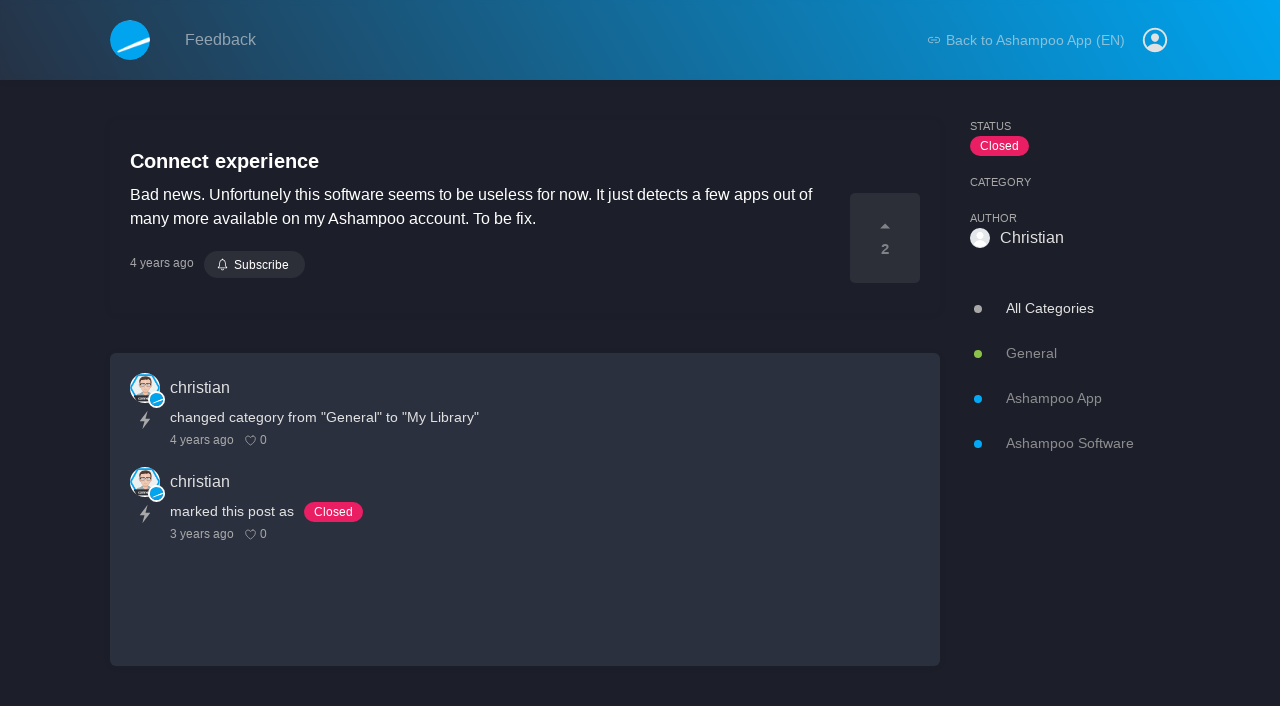

--- FILE ---
content_type: text/html; charset=UTF-8
request_url: https://connect-en.feedback.ashampoo.com/feedback/18936
body_size: 18784
content:
<!doctype html><html id="app-general"  lang="en"><head><meta charset="utf-8"><meta http-equiv="X-UA-Compatible" content="IE=edge"><meta name="viewport" content="width=device-width,initial-scale=1,maximum-scale=1,user-scalable=0"><link rel="icon" href="https://image.sleekplan.com/api/frontend-ico?url=https://storage.sleekplan.com/products/491708553/assets/a4aac9ff2654882b3da451affd59e800.jpg"><title>Connect experience |  | Ashampoo App (EN)</title><link href="https://client.sleekplan.com/widget/css/app.4ff9d6c3.css" rel="stylesheet"><script  src="https://client.sleekplan.com/widget/js/chunk-vendors-legacy.4c8e3e30.js" ></script><script  src="https://client.sleekplan.com/widget/js/app-legacy.fca68ea4.js" ></script><!-- Moment -->
<script src="https://storage.sleekplan.com/static/js/moment.min.js" defer></script>
<!-- Vue -->
<script src="https://storage.sleekplan.com/static/js/vue.min.js" defer></script><meta name="robots" content="index" /><meta name="description" content="Bad news. Unfortunely this software seems to be useless for now. It just detects a few apps out of many more available on my Ashampoo account. To be fix...." /><meta property="og:title" content="Connect experience |  | Ashampoo App (EN)" /><meta property="og:description" content="Bad news. Unfortunely this software seems to be useless for now. It just detects a few apps out of many more available on my Ashampoo account. To be fix...." /><meta property="og:image" content="https://image.sleekplan.com/api/frontend-og?url=&color=1c1f29&head=Ashampoo+App+%28EN%29&title=Connect+experience&author=Christian&image=https%3A%2F%2Fstorage.sleekplan.com%2Fstatic%2Fimage%2Fuser.png" /><link rel="canonical" href="" /><!-- Client Head --><style>
body {font-family: Open Sans, Helvetica, sans-serif;}
H1 {
    letter-spacing: -0.05em;
    border-left: 6px solid #00a4ef;
    padding-left: 18px;
    }
html a {color:#00a4ef}
html .page-header .content-home > div > div > span {opacity:1;}
html .satisfaction-vote {
    filter: invert(69%) sepia(130%) saturate(6006%) hue-rotate(200deg) brightness(155%) contrast(100%);
}
/* Small Header */
html .page-header.fixed > .inner {background:none;}
html .page-header.fixed > .inner:before {height:0;}

html .footer-action>.inner .button, html .page-navigation .navigation-inner > .section a.dyn-feedback {
    //box-shadow: 0 0.2em #005d9b;
    background: #00a4ef!important;
    background-image: linear-gradient(to bottom, #00a4ef, #00a4ef, #0089e3)!important;
    background-size: auto 200%;
    background-position: 0 100%;
    border-radius:3px;
    text-shadow:1px 0 #666666;
    }
html .footer-action>.inner .button:hover, html .page-navigation .navigation-inner > .section a.dyn-feedback:hover {
    background: #00a4ef none repeat scroll 0 0!important;
    background-image: linear-gradient(to bottom, #00a4ef, #00a4ef, #0089e3)!important;
    background-size: auto 200%!important;
    background-position: 0 0!important;
}
html .page-navigation .navigation-inner > .section a.dyn-feedback span {
    color:white;
    text-shadow: 1px 0 #666666;
    font-size: 16px;
    font-weight: 600;
    letter-spacing: -0.05em;
    }
html .page-navigation .navigation-inner > .section.feedback.active, html .page-navigation .navigation-inner > .section.subscribe.active {
    border:0 !important;
}
html .feedback.add .feedback-type .form-select-area .form-select-tag>.item-tag {background:#00a4ef !important;}
a.dyn-feedback ion-icon {fill:#ffffff !important;}

html .footer-action>.inner .button>span {
    text-transform: none;
    font-size: 16px;
}
html .app, html .page-navigation .navigation-inner > .section, html .page-navigation .navigation-inner > .section > .search, html .app .satisfaction .top, html .app .satisfaction .satisfaction-comment > textarea, html .footer-action, html .app .feedback.item .feedback-single, html .app .feedback.item .comment-area, html .app .feedback.item .feedback-comment-form {border-radius:6px;}

body.dark {
    --bg-color-white: #2a303e;
    //--bg-color-white-2: #1a1a1a;
    --bg-color-white-rgb: #363e50;
    --bg-color-light: #1c1f29;
    --bg-color-dark: #2a303e;
    //--txt-color-white: #000;
    //--txt-color-dark: #e1e1e1;

}

/* Schriftgrößen */
html .page-header > .inner > .nav .items {font-size:16px;}
html .page-navigation .navigation-inner > .section a.navigation-item > span {font-size:16px;}
html .feedback.list .main-list .filter .main-filter .col>span.filter-title {font-size:10px;}
html .item-tag {font-size:12px;}

body.dark .page.feedback.list .main-list .filter {background: #363e50 !important;}
</style><!-- / Client Head --><style type="text/css">

/* **************
* Hide Standalone Elements 
* ************** */

.page-header,
.page-action,
.page-navigation,
.page-brand {
    display: none;
}



/* **************
* Maximum 799px
* ************** */

@media only screen and (max-width: 799px) {

/* **************
* Vars 
* ************** */

:root {
    /** Basics */
        --bg-color-white:   #263245;
                        }



/* **************
* Mobile view Adjustments
* ************** */

/* Menu => Redirect button */
.menu-item.menu-action-close {
    width: 16px!important;
}

}



/* **************
* Minimum 800px
* ************** */

@media only screen and (min-width: 800px) {



/* **************
* Vars 
* ************** */

:root {
    /** Basics */
    --widget-width: 1100px;
    --widget-padding: 20px;
    --sidebar-width: 200px;
    --bg-color-white:   #263245;
    --bg-color-light:   #212121;
    --bg-color-dark:    #323232; 
    --txt-color-white:  #9f9f9f;
    --txt-color-dark:   #FFFFFF;
    --txt-color-light:  #a8a8a8;
    --txt-color-2-light:#a8a8a8;
    --default-shadow:   0px 1px calc(0.5 * 14px) rgba(0, 0, 0, calc(0.5 * 0.14));
    --default-shadow-2: rgb(0 0 0 / 10%) 0px 3px 6px 0px, rgb(0 0 0 / 8%) 0px 1px 3px 0px;
    --border-radius:    12px;
    --border-radius-sm: 8px;
    
    /** Header colors */
    --bg-header:          linear-gradient(60deg,#263245,#00a4ef);--bg-header-fixed:    #1c1f29;--txt-header:         #FFFFFF;
    /** Additionals */
    --bg-color-white-2: #263245}



/* **************
* General 
* ************** */

body {
    background-color: var(--bg-color-light);
    overflow-y: scroll!important;
}



/* **************
* Default App
* ************** */

/* General => App */
.app {
    position: relative;
    width: 100%;
    max-width: 100%;
    margin: 0px auto 0px;
    border-radius: var(--border-radius);
    box-shadow: var(--default-shadow);
    order: 1;
    margin-bottom: 50px;
}
.app .page {
    border-radius: var(--border-radius);
}

/* No Script Fallback */
noscript {
    position: fixed;
    display: flex;
    justify-content: center;
    align-items: flex-end;
    width: 100%;
    bottom: 20px;
    left: 0px;
    top: 0px;
    right: 0px;
    z-index: 9999999999999;
}
noscript > strong {
    box-sizing: border-box;
    display: block;
    width: auto;
    min-width: 150px;
    max-width: 900px;
    box-shadow: var(--box-shadow-popup);
    background-color: var(--bg-color-white);
    border: 1px solid var(--color-pink);
    padding: 10px;
    border-radius: var(--border-radius);
    font-size: 13px;
    font-weight: 600;
    line-height: 1.5;
    margin: 0 20px;
}
.noscript-static {
    position: relative;
    margin-top: -100vh;
    padding-top: 80px;
    z-index: -1;
}
.noscript-static .noscript-static-inner {
    max-width: 900px;
    margin: 0 auto;
    border-radius: var(--border-radius);
    background-color: var(--bg-color-white);
    padding: 30px;
}
.noscript-static .noscript-static-inner h1.noscript-static-head {
    display: block;
    font-size: 28px;
    margin: 0;
    line-height: 1.5;
    margin-bottom: 30px;
}
.noscript-static .noscript-static-inner div.noscript-static-text {
    display: block;
    font-size: 17px;
    line-height: 1.7;
}

/* General => Small */
.app.app-satisfaction,
.app.app-promoter,
.app.app-account,
.app.app-notifications {
    max-width: 780px;
    max-width: calc(var(--widget-width) - var(--sidebar-width) - 70px);
}

/* General => App (Specific) */
.app.app-roadmap {
    margin-bottom: 30px;
}

/* General => Page padding */
.page.account, 
.page.changelog,
.page.feedback.list,
.page.feedback.add, 
.page.roadmap {
    padding: 20px!important;
    margin: 0!important;
}

/* General => Hidden App Elements */
.app .header, 
.app .footer,
.app .home .top {
    display: none!important;
}

/* General => Page Transitions */
.slide-left-enter-active,
.slide-left-leave-active,
.slide-right-enter-active,
.slide-right-leave-active {
    position: absolute;
    z-index: 100;
    transition: ease opacity .2s;
}
.slide-left-enter-active,
.slide-right-enter-active {
    opacity: 1;
    z-index: 99;
}
.slide-right-enter {
    transform: translateX(0%)!important;
    opacity: 0;
}
.slide-right-leave-to {
    transform: translateX(0%)!important;
    opacity: 0;
}
.slide-left-enter {
    transform: translateX(0%)!important;
    opacity: 0;
}
.slide-left-leave-to {
    transform: translateX(0%)!important;
    opacity: 0;
}
.slide-left-enter-active .feedback-comment-form,
.slide-left-enter-active.home .main-button,
.slide-left-leave-active .feedback-comment-form,
.slide-left-leave-active.home .main-button,
.slide-right-enter-active .feedback-comment-form,
.slide-right-enter-active.home .main-button,
.slide-right-leave-active .feedback-comment-form, 
.slide-right-leave-active.home .main-button {
    opacity: 0!important;
    transform: translateX(-50%) translateY(100%)!important;
    transition: none!important;
}

/* Markdown */
.markdown p {
    margin: 17px 0;
}
.markdown img {
    border-radius: 10px;
}
.medium-zoom--opened .medium-zoom-overlay {
    z-index: 99999;
    background: var(--bg-color-white)!important;
    opacity: .8!important;
    -webkit-backdrop-filter: blur(5px)!important;
    backdrop-filter: blur(5px)!important;
}
.medium-zoom-image--opened {
    z-index: 999999;
}

/* Footer Action */
.footer-action {
    position: absolute;
    bottom: 0px;
    left: 0px;
    right: 0px;
    top: auto;
    background: transparent;
    border-radius: 0px;
    overflow: initial;
    box-shadow: none;
}
.footer-action > .inner {
    padding: 20px;
    background: transparent;
    justify-content: flex-end;
}
.footer-action > .inner .button > span {
    margin-left: 0px;
}
.footer-action-placeholder {
    height: 75px;
}

/* Login Dropdown */
.login-dropdown {
    z-index: 999999;
}
.login-dropdown .outer {
    max-width: 800px;
    margin: 0px auto;
    border-radius: 0 0 10px 10px;
    box-shadow: var(--default-shadow);
}
.login-overlay {
    z-index: 999998;
    -webkit-backdrop-filter: blur(2.5px);
    backdrop-filter: blur(2.5px);
    border: 5px solid var(--brand-color);
}

/* User Mentions */
.tribute-container {
    bottom: 83px;
}

/* Popper */
.popper .popper-inner.full {
    width: 300px!important;
}

/* Home */
.app .home .main-button {
    display: none;
}
.home .main-content {
    background: transparent;
    padding: 0px;
    margin: 0px;
}
.home .main-content > div {
    border-radius: var(--border-radius) var(--border-radius) 0 0;
}

/* Feedback List */
.page.feedback.list {
    padding: 0px!important;
}
.page.feedback.list .main-list .filter {
    display: none;
}
.page.feedback.list .main-list .main-list-feedback {
    margin-top: 0px!important;
}
.page.feedback.list .feedback-items {
    margin-top: 0px;
}
.page.feedback.list .feedback-item .item-data .item-title {
    /*font-size: 20px;*/
}
.page.feedback.list .feedback-item .item-inner.excerpt .item-data .item-description {
    white-space: normal;
    text-overflow: ellipsis;
    margin-bottom: 10px;
    font-size: 14px;
    font-weight: 300;
    line-height: 1.5;
    display: -webkit-box;
    -webkit-line-clamp: 2;
    line-clamp: 2;
    -webkit-box-orient: vertical;
}

/* Feedback Item */
.app.app-feedback-item,
.app.app-feedback-item .page {
    background: transparent;
    box-shadow: none;
    overflow: initial;
}
.app.app-feedback-item .page {
    margin-bottom: 30px;
}
.app .feedback.item .feedback-single {
    box-shadow: var(--default-shadow);
    padding: 30px 20px!important;
    border-radius: var(--border-radius);
    border-bottom: 0px;
}
.app .feedback.item .feedback-single .feedback-content {
    margin-right: 80px;
    word-break: break-word;
}
.app .feedback.item .feedback-single .feedback-vote {
    border-radius: 5px;
}
.app .feedback.item .feedback-single .feedback-vote:not(.fixed) {
    bottom: 30px;
    box-shadow: none;
    background: rgba(0,0,0,.07);
    background: rgba(var(--highlight-color-head),.07);
}
.app .feedback.item .feedback-single .feedback-vote:not(.fixed) .vote-button {
    color: var(--txt-color-head);
}
.app .feedback.item .feedback-single .feedback-vote:not(.fixed) .vote-button {
    --bg-color-dark: var(--txt-color-head);
}
.app .feedback.item .feedback-single .feedback-vote:not(.fixed) .vote-button.active {
    color: var(--brand-color)!important;
}
.app .feedback.item .feedback-single .feedback-vote.priority:not(.fixed) .priority-button{
    border-color: rgba(var(--highlight-color-head),.07);
    color: var(--txt-color-head);
}
.app .feedback.item .feedback-single .feedback-vote:not(.fixed) .vote-count {
    color: var(--txt-color-head);
}
.app .feedback.item .feedback-single .feedback-vote.fixed {
    position: fixed;
    top: 90px;
    z-index: 1;
    right: calc(calc(calc(calc(100vw - var(--widget-width))/2) + var(--sidebar-width)) + 20px);
    margin-right: 40px;
    margin-top: 10px;
    box-shadow: 0 0 15px rgb(0 0 0 / 10%);
}
.app .feedback.item .feedback-single .feedback-inner {
    margin-bottom: 10px;
    transform: none!important;
    opacity: 1!important;
}
.app .feedback.item .feedback-single .feedback-inner .feedback-info {
    display: none;
}
.app .feedback.item .feedback-single .item-meta {
    margin-top: 25px;
}
.app .feedback.item .feedback-single .item-meta .estimated {
    display: none;
}
.app .feedback.item .feedback-single.section-rounded:after, 
.app .feedback.item .feedback-single.section-rounded:before {
    display: none;
}
.app .feedback.item .comment-area {
    margin: -20px;
    margin-top: 40px;
    padding: 20px;
    padding-bottom: 105px;
    border-radius: var(--border-radius);
    background: var(--bg-color-white);
    box-shadow: var(--default-shadow);
}
.app .feedback.item .comment-area .pinned {
    margin: 0px;
    margin-bottom: 30px;
    padding: 20px;
    background: var(--bg-color-light);
    border: 1px solid var(--bg-color-dark);
    border-radius: var(--border-radius);
}
.app .feedback.item .comment-area .pinned > *:only-child {
    margin-bottom: 0px;
}
.app .feedback.item .feedback-comment-form {
    position: fixed;
    position: -webkit-sticky;
    position: sticky;
    bottom: 0px;
    margin: 0 -20px;
    margin-top: -85px;
    border-radius: 0px 0px var(--border-radius) var(--border-radius);
    box-shadow: none;
    background: var(--bg-color-white);
    border: 1px solid var(--bg-color-white);
    transition: none;
}
.app .feedback.item .feedback-comment-form::before {
    content: '';
    position: absolute;
    left:0px;
    right:0px;
    bottom: 0px;
    top:0px;
    background: var(--bg-color-white);
    z-index: 0;
    border-radius: 0px 0px 10px 10px;
}
.app .feedback.item .feedback-comment-form::after {
    content: '';
    position: absolute;
    left:0px;
    right:0px;
    bottom: 0px;
    top:-2px;
    background: var(--bg-color-dark);
    z-index: -1;
    border-radius: 0px 0px 12px 12px;
    opacity: .5;
    transition: ease all .2s;
}
.app .feedback.item .feedback-comment-form:hover::after {
    opacity: 1;
}
.app .feedback.item .feedback-comment-form .comment-main {
    border: 1px solid var(--bg-color-white);
}
.app .feedback.item .feedback-comment-form .comment-main textarea {
    min-height: 40px!important;
    background: var(--bg-color-white);
}
.app .feedback.item .comment-files > div {
    max-width: 300px;
}

/* Feedback create form */
.form-content > .form-content-text .editor-toolbar {
    position: relative;
    top: auto;
    bottom: auto;
    padding: 5px 2px 10px 2px;
}

/* Satisfaction */
.app.app-satisfaction,
.app.app-satisfaction .page {
    background: transparent;
    box-shadow: none;
    overflow: initial;
}
.app .satisfaction .top {
    box-shadow: var(--default-shadow);
    padding: 40px!important;
    border-radius: var(--border-radius);
}
.app .satisfaction .top.section-rounded:after, 
.app .satisfaction .top.section-rounded:before {
    display: none;
}
.app .satisfaction .satisfaction-comment {
    margin: 0px;
}
.app .satisfaction .satisfaction-comment > textarea {
    margin-top: 40px;
    padding: 20px;
    box-sizing: border-box;
    border-radius: var(--border-radius);
    box-shadow: var(--default-shadow);
    min-height: 250px;
}

/* Promoter */
.app.app-promoter,
.app.app-promoter .page {
    background: transparent;
    box-shadow: none;
    overflow: initial;
}
.app .promoter .top {
    box-shadow: var(--default-shadow);
    padding: 40px!important;
    border-radius: var(--border-radius);
}
.app .promoter .top.section-rounded:after, 
.app .promoter .top.section-rounded:before {
    display: none;
}
.app .promoter .promoter-comment {
    margin: 0px;
}
.app .promoter .promoter-comment > textarea {
    margin-top: 40px;
    padding: 20px;
    box-sizing: border-box;
    border-radius: var(--border-radius);
    box-shadow: var(--default-shadow);
    min-height: 250px;
}

/* Account */
.app .account > .account-header {
    border-radius: 10px 10px 0 0;
}

/* Notifcations */
.app .notifications {
    padding: 0px;
}

/* Roadmap */
.app.app-roadmap {
    overflow: initial;
}
.app.app-roadmap .roadmap,
.app.app-roadmap .roadmap .roadmap-tag-item:first-child,
.app.app-roadmap .roadmap .roadmap-tag-item > .roadmap-tag {
    border-radius: var(--border-radius);
}

/* **************
* Elements
* ************** */

/* ****************************
* Page => Header */
.page-top {
    position: relative;
    z-index: 999;
}
.page-top .page-header > *,
.page-top .page-action > * {
    opacity: 1;
    transition: ease opacity .4s;
}
.page-top.loading .page-header > *,
.page-top.loading .page-action > * {
    opacity: 0;
}
.page-header {
    display: block;
    width: 100%;
    min-height: 80px;
    background: var(--bg-header);
    position: relative;
    z-index: 99997;
}
.page-header::after {
    content: '';
    position: absolute;
    bottom: -1px;
    height: 1px;
    left: 0px;
    right: 0px;
}
.page-header > .content {
    display: block;
}
.page-header > .content > div {
    max-height: 700px;
    overflow: hidden;
    opacity: 1;
    visibility: visible;
    margin: 0 auto;
    width: 100%;
    max-width: var(--widget-width);
    box-sizing: border-box;
    transition: max-height .1s linear;
}
.page-header > .content > div > div {
    display: none;
    padding: 40px var(--widget-padding) 80px;
    margin-top: 80px;
}
.page-header > .content > div > div.active {
    display: block;
}
.page-header > .inner {
    height: 80px;
    position: relative;
    z-index: 9999;
    margin-bottom: -80px;
}
.page-header > .inner > .nav {
    display: flex;
    align-items: center;
    height: 80px;
    margin: 0 auto;
    width: 100%;
    max-width: var(--widget-width);
    padding: 0 var(--widget-padding);
    box-sizing: border-box;
}
.page-header > .inner > .nav .start {
    display: flex;
    align-items: center;
}
.page-header > .inner > .nav .end {
    margin-left: auto;
    display: flex;
    align-items: center;
}
.page-header > .inner > .nav .logo {
    width: 50px;
    height: 50px;
    border-radius: 50%;
    overflow: hidden;
    margin-right: 25px;
}
.page-header > .inner > .nav .logo img {
    width: 50px;
    height: 50px;
    border-radius: 50%;
    transition: ease all .2s;
}
.page-header > .inner > .nav .items {
    font-weight: 500;
    font-size: 15px;
    display: flex;
    align-items: center;
}
.page-header > .inner > .nav .items > * {
    color: var(--txt-header);
    margin-right: 15px;
    opacity: .6;
    transition: ease all .4s;
}
.page-header > .inner > .nav .items > *:last-child {
    margin-right: 0px;
}
.page-header > .inner > .nav .items > *.active,
.page-header > .inner > .nav .items > *:hover {
    opacity: 1;
}
.page-header > .inner > .nav .items > *.back {
    display: flex;
    align-items: center;
    opacity: 1;
    line-height: 1;
    font-weight: 400;
    font-size: 14px;
}
.page-header > .inner > .nav .items > *.back > span {
    line-height: 1;
    display: block;
}
.page-header > .inner > .nav .items > *.back > svg {
    height: 14px;
    display: block;
    margin-right: 5px;
}
.page-header > .inner > .nav .notification,
.page-header > .inner > .nav .add,
.page-header > .inner > .nav .user {
    cursor: pointer;
    position: relative;
    opacity: 1!important;
}
.page-header > .inner > .nav .notification[data-notification]::after {
    content: attr(data-notification);
    position: absolute;
    top: -5px;
    right: -5px;
    width: 18px;
    height: 18px;
    line-height: 18px;
    background: #e57dba;
    border-radius: 50%;
    text-align: center;
    font-size: 9px;
    font-weight: 600;
    box-shadow: 0 1px 2px rgba(0, 0, 0, 0.18);
    color: #FFF;
}
.page-header > .inner > .nav .notification .icon,
.page-header > .inner > .nav .add .icon,
.page-header > .inner > .nav .user .profile {
    position: relative;
    display: block;
    width: 30px;
    height: 30px;
}
.page-header > .inner > .nav .notification .icon > svg,
.page-header > .inner > .nav .add .icon > svg,
.page-header > .inner > .nav .user .profile > img,
.page-header > .inner > .nav .user .profile > svg {
    position: absolute;
    right: 0px;
    top: 0px;
    display: block;
    width: 30px;
    height: 30px;
    fill: var(--txt-header);
}
.page-header > .inner > .nav .user .profile > img {
    border-radius: 50%;
    border: 2px solid;
    width: 21px;
    height: 21px;
    margin: 2.5px;
}
.page-header > .inner > .nav .user .dropdown {
    position: absolute;
    right: 0px;
    top: 30px;
    z-index: 999999;
}
.page-header > .inner > .nav .user .dropdown > div {
    max-height: 0px;
    background: var(--bg-color-white);
    border-radius: 5px;
    box-shadow: var(--default-shadow);
    transition: ease all .4s;
    box-sizing: border-box;
    overflow: hidden;
    opacity: .1;
}
.page-header > .inner > .nav .user .dropdown > div > div {
    padding: 10px 20px;
}
.page-header > .inner > .nav .user:hover .dropdown > div {
    max-height: 500px;
    opacity: 1;
}
.page-header > .inner > .nav .user .dropdown > div a {
    display: block;
    line-height: 30px;
    height: 30px;
    font-size: 14px;
    color: var(--txt-color-dark);
    opacity: .6;
    transition: ease all .4s;
    white-space: nowrap;
}
.page-header > .inner > .nav .user .dropdown > div a:hover {
    opacity: 1;
}
.body-home.body-roadmap .page-header {
    z-index: 99;
}

/* Main => Header => fixed */
.page-header .content-home h1 {
    margin: 0px;
    color: var(--txt-header);
    font-weight: 700;
    font-size: 40px;
    line-height: 1;
    margin-bottom: 20px;
}
.page-header .content-home > div > div > span {
    color: var(--txt-header);
    font-size: 20px;
    font-weight: 300;
    display: block;
}
.page-header .content-home > div > div > a {
    margin-top: 40px;
    color: var(--txt-header);
    font-weight: 300;
    font-size: 20px;
    display: inline-flex;
    align-items: center;
}
.page-header .content-home > div > div > a > svg {
    width: 20px;
    height: 20px;
    margin-left: 5px;
}




/* **************************** 
* Main => Header => fixed */
.page-header.fixed {
    z-index: 99999;
}
.page-header.fixed > .content > .content-home {
    transition: none!important;
}
.page-header.force.fixed > .content > .content-home {
    max-height: 0px;
    padding: 0px;
    opacity: 0;
    visibility: hidden;
    margin-top: 0px;
}
.page-header.fixed > .inner {
    position: fixed;
    height: 80px;
    top: 0px;
    left: 0px;
    right: 0px;
    bottom: auto;
    background: var(--bg-color-white);
    box-shadow: var(--default-shadow);
    -webkit-backdrop-filter: blur(2.5px);
    backdrop-filter: blur(2.5px);
}
.page-header.fixed > .inner > .nav {
    height: 80px;
}
.page-header.fixed > .inner > .nav .logo {
    width: 40px;
    height: 40px;
    margin-right: 35px;
}
.page-header.fixed > .inner > .nav .logo img {
    width: 40px;
    height: 40px;
}
.page-header.fixed > .inner > .nav .items > * {
    color: var(--txt-color-dark);
    opacity: .6;
}
.page-header.fixed > .inner > .nav .items > *.active,
.page-header.fixed > .inner > .nav .items > *:hover {
    opacity: 1;
}
.page-header.fixed > .inner > .nav .items svg {
    fill: var(--txt-color-dark);
}

/* ****************************
* Page => Actions */
.page-action {
    display: block;
    width: 100%;
    max-width: var(--widget-width);
    margin: 0 auto;
    padding: 0 var(--widget-padding);
    box-sizing: border-box;
}
.page-action > .inner {
    margin-top: 40px;
    background: var(--bg-color-white);
    border-radius: var(--border-radius);
    box-shadow: var(--default-shadow-2);
    height: 55px;
    display: flex;
    align-items: center;
    justify-content: flex-start;
    overflow: hidden;
}
.page-action > .inner > .search {
    height: 100%;
    position: relative;
    flex: 1;
}
.page-action > .inner > .search > input {
    box-sizing: border-box;
    position: absolute;
    left: 0px;
    right: 0px;
    top: 0px;
    bottom: 0px;
    border: none;
    padding: 0px;
    margin: 0px;
    background: transparent;
    border-radius: var(--border-radius);
    padding-left: 55px;
    font-family: Inter var, sans-serif;
    font-size: 16px;
    width: 100%;
    height: 100%;
}
.page-action > .inner > .search > .icon {
    position: absolute;
    left: 0px;
    right: auto;
    top: 0px;
    bottom: auto;
    display: flex;
    align-items: center;
    justify-content: center;
    width: 55px;
    height: 55px;
}
.page-action > .inner > .search > .icon > svg {
    width: 25px;
    height: 25px;
    color: var(--txt-color-1-light);
    display: block;
}
.page-action > .inner > .search > .reset {
    position: absolute;
    left: auto;
    right: 10px;
    top: 50%;
    bottom: auto;
    transform: translate(0, -50%);
    display: flex;
    align-items: center;
    justify-content: center;
    width: 20px;
    height: 20px;
    background: var(--bg-color-dark);
    border-radius: 50%;
    cursor: pointer;
}
.page-action > .inner > .search > .reset > svg {
    width: 18px;
    height: 18px;
    color: var(--txt-color-1-light);
    display: block;
}
.page-action > .inner > .actions {
    position: relative;
    height: 100%;
    padding: 0 30px;
    display: flex;
    align-items: center;
    justify-content: center;
    transition: ease background-color .4s;
    min-width: calc(var(--sidebar-width) - 60px);
}
.page-action > .inner > .actions:hover {
    background-color: var(--bg-color-dark);
}
.page-action > .inner > .actions::before {
    content: '';
    position: absolute;
    left: 0px;
    bottom: 8px;
    top: 8px;
    width: 1px;
    background: var(--bg-color-dark);
}
.page-action > .inner > .actions > a {
    display: flex;
    align-items: center;
    justify-content: center;
    height: 100%;
    cursor: pointer;
    color: var(--txt-color-dark);
}
.page-action > .inner > .actions > a > svg {
    width: 20px;
    height: 20px;
    margin-right: 5px;
}
.page-action > .inner > .actions > a > span {
    line-height: 1;
    font-size: 14px;
    font-weight: 600;
}
.page-action input::placeholder,
.page-action input:-ms-input-placeholder,
.page-action input::-ms-input-placeholder {
    font-family: Inter var, sans-serif;
    font-size: 16px;
    opacity: 0.5;
}
.page-action > .inner {
    margin-top: -27.5px;
    z-index: 99998;
    position: relative;
}

/* ****************************
* Page => Body */
.page-body {
    position: relative;
    top: 40px;
    width: 100%;
    max-width: var(--widget-width);
    margin: 0 auto;
    display: flex;
    align-items: flex-start;
    padding: 0 var(--widget-padding);
    box-sizing: border-box;
}

/* ****************************
* Page => Navigation */
.page-navigation {
    position: sticky;
    top: 120px;
    display: block;
    flex: 0 0 var(--sidebar-width);
    width: var(--sidebar-width);
    margin-left: 30px;
    opacity: 1;
    transition: ease opacity .4s;
    order: 2;
}
.page-navigation.loading {
    opacity: 0;
}
.page-navigation.hidden {
    display: none;
}
.page-navigation .navigation {
    display: flex;
    flex-direction: column;
}
.page-navigation .navigation.spacer {
    width: 100%;
    height: 20px;
    margin: 0;
    padding: 0;
    background: transparent;
}
.page-navigation .navigation.spacer:first-child {
    height: 0px!important;
}
.page-navigation .navigation.meta-section {
    display: flex;
    align-items: center;
}
.page-navigation .navigation.meta-section svg {
    width: 15px;
    height: 15px;
    margin-right: 5px;
    color: var(--txt-color-light);
    fill: var(--txt-color-light);
}
.page-navigation .navigation.meta-section > a {
    color: var(--txt-color-light);
    font-size: 12px;
}
.page-navigation .navigation-inner {
    overflow: auto;
    flex: 1;
    border-radius: var(--border-radius);
    margin: -40px -10px 10px -10px;
    padding: 40px 10px 0px 10px;
}
.page-navigation .navigation-inner > .section {
    margin-bottom: 50px;
    overflow: hidden;
}
.page-navigation .navigation-inner > .section:last-child {
    margin-bottom: 0px;
}

/* Main => Navigation Section Info */
.page-navigation .navigation-inner > .section.filter a.navigation-item {
    display: flex;
    line-height: 45px;
    height: 45px;
    align-items: center;
}
.page-navigation .navigation-inner > .section.filter a.navigation-item:first-child::after {
    display: none;
}
.page-navigation .navigation-inner > .section.filter a.navigation-item > span {
    color: var(--txt-color-light);
    opacity: .8;
    font-size: 14px;
    font-weight: 400;
    overflow: hidden;
    white-space: nowrap;
    text-overflow: ellipsis;
}
.page-navigation .navigation-inner > .section.filter a.navigation-item:hover > span {
    opacity: 1;
}
.page-navigation .navigation-inner > .section.filter a.navigation-item.active > span {
    color: var(--txt-color-dark);
    opacity: 1;
    font-weight: 500;
}
.page-navigation .navigation-inner > .section.filter a.navigation-item > svg,
.page-navigation .navigation-inner > .section.filter a.navigation-item > ion-icon {
    margin-right: 20px;
    width:16px;
    height: 16px;
    flex: 0 0 16px;
    fill: var(--txt-color-light);
    color: var(--txt-color-light);
    opacity: .5;
}
.page-navigation .navigation-inner > .section.filter a.navigation-item > .colored {
    margin-right: 20px;
    width:16px;
    height: 16px;
    flex: 0 0 16px;
    display: flex;
    justify-content: center;
    align-items: center;
}
.page-navigation .navigation-inner > .section.filter a.navigation-item > .colored > div {
    width: 8px;
    height: 8px;
    background-color: var(--txt-color-light);
    border-radius: 50%;
}
.page-navigation .navigation-inner > .section.filter > .overflow-navigation {
    margin-top: -12px;
}
.page-navigation .navigation-inner > .section.filter a.navigation-item.brand,
.page-navigation .navigation-inner > .section.filter a.navigation-item.brand > span {
    color: var(--txt-color-dark);
}
.page-navigation .navigation-inner > .section.filter:not(:first-child) {
    position: relative;
}

/* Main => Navigation Section Info */
.page-navigation .navigation-inner > .section.button {
    background: var(--bg-color-white);
    border-radius: var(--border-radius);
}

/* Main => Navigation Section Info */
.page-navigation .navigation-inner > .section.action {}
.page-navigation .navigation-inner > .section.action > *:not(:last-child) {
    margin-bottom: 15px
}

/* Main => Navigation Section Info */
.page-navigation .navigation-inner > .section.info {}
.page-navigation .navigation-inner > .section.info .info-row {
    display: flex;
    justify-content: flex-start;
    align-items: flex-start;
    flex-wrap: wrap;
    flex-direction: column;
    height: auto;
    margin-top: 20px;
}
.page-navigation .navigation-inner > .section.info .info-row:first-child {
    margin-top: 0px;
}
.page-navigation .navigation-inner > .section.info .info-row > .key {
    font-size: 11px;
    text-transform: uppercase;
    color: var(--txt-color-light);
}
.page-navigation .navigation-inner > .section.info .info-row > .value {
    margin-top: 4px;
    overflow: hidden;
    max-width: 100%;
}
.page-navigation .navigation-inner > .section.info .info-row > .btn {
    width: 100%;
    height: 30px;
    line-height: 30px;
}
.page-navigation .item-tag {
    overflow: hidden;
    white-space: nowrap;
    text-overflow: ellipsis;
    display: block;
}
.page-navigation .user-info {
    display: flex;
    flex-flow: row;
    color: var(--txt-color-dark);
    max-width: 100%;
}
.page-navigation .user-info .user-img {
    flex: 0 0 auto;
    margin: 0 10px 0 0;
    position: relative
}
.page-navigation .user-info .user-img img {
    display: block;
    border-radius: 50%;
    height: 20px;
    width: 20px
}
.page-navigation .user-info .user-img .user-admin {
    position: absolute;
    bottom: -5px;
    right: -5px;
    width: 17px;
    height: 17px
}
.page-navigation .user-info .user-img .user-admin > img {
    width: 13px;
    height: 13px;
    background: transparent;
    border-radius: 50%;
    color: var(--color-white);
    border: 2px solid var(--color-white)
}
.page-navigation .user-info .user-name {
    flex: 1;
    overflow: hidden;
    display: flex;
    -webkit-box-orient: vertical;
    -webkit-box-direction: normal;
    flex-flow: column wrap;
    -webkit-box-pack: center;
    justify-content: center;
}
.page-navigation .user-info .user-name > span {
    font-weight: 500;
    line-height: 20px;
    height: 20px;
    display: block;
    overflow: hidden;
    text-overflow: ellipsis;
    white-space: nowrap;
    max-width: 100%;
}

/* Main => Navigation Footer */
.page-navigation .navigation-footer {
    position: relative;
    color: var(--txt-color-light);
    font-size: 11px;
    margin-top: auto;
    padding-bottom: 20px;
    padding-top: 20px;
    display: flex;
    align-items: center;
    flex-wrap: wrap;
    justify-content: center;
}
.page-navigation .navigation-footer > * {
    line-height: 1;
}
.page-navigation .navigation-footer > span {
    padding: 0 3.5px;
    opacity: .4;
}
.page-navigation .navigation-footer > a {
    color: var(--txt-color-1-light);
    font-size: 11px;
    font-weight: 400;
}


/* **************************** 
* Changelog */
.body-changelog .app,
.body-changelog-item .app {
    background: transparent;
    box-shadow: none;
    overflow: initial;
}
.body-changelog .header,
.body-changelog-item .header {
    display: none;
}
.body-changelog .page,
.body-changelog-item .page {
    padding: 0px!important;
    background: transparent;
}
.page.changelog .changelog-feed-inner {
    display: block;
    position: relative;
    margin-bottom: 20px;
}
.page.changelog .changelog-feed-inner:first-child > time {
    display: none;
}
.page.changelog .changelog-feed-inner:first-child > .changelog-items .changelog-item:first-child {
    margin-top:0px!important;
}
.page.changelog .changelog-item {
    background: var(--bg-color-white);
    margin: 0;
    margin-top: 70px!important;
    padding-bottom: 0px!important;
    border-radius: var(--border-radius);
    box-shadow: var(--default-shadow);
}
.page.changelog .changelog-item .title {
    font-size: 20px!important;
    font-weight: 600!important;
}
.page.changelog .changelog-item .description {
    font-size: 16px!important;
    word-break: break-word;
}
.page.changelog .changelog-item .description
.page.changelog .changelog-item .title {
    line-height: 23px!important;
}
.page.changelog .changelog-item .title > span:not(.item-tag) {
    font-size: 25px!important;
    line-height: 1.4!important;
    font-weight: 600!important;
    display: block;
}
.page.changelog .changelog-item .title .item-tag {
    float: none!important;
    display: inline-block;
    float: none!important;
    margin: 0px!important;
    margin-bottom: 10px!important;
}
.page.changelog .changelog-item .info {
    margin-bottom: 20px;
}
.page.changelog .changelog-item > div.changelog-item-inner {
    padding: 20px;
}
.page.changelog .changelog-item .info > .additional .share {
    height: 25px;
}
.page.changelog .changelog-item .files.has-files {
    margin-top: 15px;
}
.page.changelog .changelog-item .files > div {
    flex: 0 0 33.333%;
}
.page.changelog .satisfaction-area {
    margin: 0px;
    padding: 10px 20px;
    border-radius: 0 0 var(--border-radius) var(--border-radius);
    background: var(--bg-color-white);
    border-top: 1px solid var(--bg-color-dark);
}
.page.changelog .satisfaction-area > .satisfaction-description {
    color: var(--txt-color-light);
}
.page.changelog .satisfaction-area.comment>.satisfaction-comment textarea.satisfaction-comment-text {
    background-color: var(--bg-color-white);
}
.page.changelog .changelog-feed-inner > time {
    text-align: center;
    font-size: 14px;
    font-weight: 200;
    position: relative;
    padding-left: 10px;
    line-height: 24px;
    margin-bottom: 100px;
    background: var(--bg-color-light);
    padding: 0;
    z-index: 1;
}
.page.changelog .changelog-feed-inner > time::before {
    content: '';
    height: 25px;
    background: var(--bg-color-light);
    width: 200px;
    position: absolute;
    left: 50%;
    transform: translate(-50%,0);
    right: 0px;
    top: 0px;
    z-index: -1;
}
.page.changelog .changelog-feed-inner > time::after {
    content: '';
    height: 1px;
    background: var(--bg-color-dark);
    width: 100%;
    position: absolute;
    left: 0px;
    right: 0px;
    top: 12px;
    z-index: -2;
}

/* Changelog => No data */
.page.changelog .no-data {
    background: var(--bg-color-white);
    border-radius: var(--border-radius);
    padding: 0 20px;
    box-shadow: var(--default-shadow);
}
.page.changelog .no-data ion-icon {
    display: none;
}

/* Changelog on home */
.body-home.body-changelog .home .main-list {
    background: transparent;
    padding: 0px;
}


/* **************************** 
* Custom */
.body-custom .page {
    padding: 20px 40px 40px 40px!important;
    background: transparent;
}


/* ****************************
* Kanban Styled board */


/* **************************** 
* Branding */
.page-brand {
    position: fixed;
    right: 10px;
    bottom: 10px;
    z-index: 10001;
    background: var(--bg-color-white);
    border-radius: 5px;
    border: 1px solid var(--bg-color-dark);
    display: block;
}
.page-brand .inner {
    padding: 5px;
    display: flex;
    align-items: center;
}
.page-brand .icon {
    width: 18px;
    height: 18px;
    margin-right: 5px;
}
.page-brand .icon svg {
    display: block;
    width: 18px;
    height: 18px;
    -webkit-filter: grayscale(100%);
    filter: grayscale(100%);
    transition: ease all .4s;
}
.page-brand:hover .icon svg {
    -webkit-filter: grayscale(0%);
    filter: grayscale(0%);
}
.page-brand .text {
    line-height: 1;
    font-size: 11px;
    color: var(--txt-color-light);
}



}



/* **************
* Minimum 800px
* ************** */

@media only screen and (min-width: 1600px) {



:root {
    /** Basics */
    --widget-width: 1300px;
    --widget-padding: 20px;
    --sidebar-width: 250px;
}



}



/* **************
* Elements
* ************** */

/* Select */
.select select {
    -webkit-appearance: none;
    -moz-appearance: none;
    appearance: none;
    background-color: transparent;
    border: none;
    padding: 0 1em 0 0;
    margin: 0;
    width: 100%;
    font-family: inherit;
    font-size: inherit;
    cursor: inherit;
    line-height: inherit;
    z-index: 1;
    outline: none;
}
.select select::-ms-expand {
    display: none;
}
.select {
    display: grid;
    box-sizing: border-box;
    grid-template-areas: "select";
    align-items: center;
    position: relative;
    width: 100%;
    border: 1px solid var(--bg-color-dark);
    border-radius: var(--border-radius-sm);
    padding: 10px 10px;
    font-size: 14px;
    cursor: pointer;
    line-height: 1.1;
    background-color: var(--bg-color-light);
    /*background-image: linear-gradient(to top, var(--bg-color-light), var(--bg-color-white) 33%);*/
}
.select select, .select::after {
  grid-area: select;
}
.select::after {
  content: "";
  justify-self: end;
  width: 0.8em;
  height: 0.5em;
  background-color: var(--bg-color-dark);
  -webkit-clip-path: polygon(100% 0%, 0 0%, 50% 100%);
          clip-path: polygon(100% 0%, 0 0%, 50% 100%);
}
/*.select select:focus + .focus,*/
.select.active > .focus {
  position: absolute;
  top: -1px;
  left: -1px;
  right: -1px;
  bottom: -1px;
  border: 2px solid var(--brand-color);
  border-radius: inherit;
}
.select > .reset {
    display: none;
}
.select.active > .reset {
    display: block;
    position: absolute;
    display: flex;
    align-items: center;
    right: 10px;
    left: auto;
    top: 0px;
    bottom: 0px;
    width: auto;
    z-index: 2;
}
.select.active > .reset > span {
    display: block;
    background-color: var(--bg-color-dark);
    border-radius: 6px;
}
.select.active > .reset > span > * {
    display: block;
    width: 20px;
    height: 20px;
    padding: 5px;
    fill: var(--txt-color-1-light);
}
.select > label > span {
    color: var(--txt-color-light);
    line-height: 1;
    font-size: 12px;
    font-weight: 600;
    opacity: .5;
}
.select.disabled {
    cursor: not-allowed;
    opacity: .5;
}
.select.disabled > * {
    pointer-events: none;
}

/* Input => Search */
.input-search {
    background: #FFF;
    border-radius: var(--border-radius-sm);
    height: 40px;
    border: 1px solid var(--bg-color-dark);
}
.input-search > input {
    height: 40px;
    border: none;
    padding: 0px;
    margin: 0px;
    background: transparent;
    font-size: 14px;
    max-width: 100%;
    padding: 0 10px;
    display: block;
    box-sizing: border-box;
}

/* Button */
.button {
    cursor: pointer;
    display: flex;
    align-items: center;
    justify-content: flex-start;
    height: 40px;
    border: 1px solid var(--bg-color-dark);
    border-radius: var(--border-radius-sm);
    padding: 0 10px;
    font-size: 14px;
}
.button:hover {
    border-color: var(--brand-color);
}
.button > svg {
    width: 15px;
    height: 15px;
    display: block;
}
.button > span {
    margin-left: 5px;
}
</style></head><body><div class="page-top loading" id="page-top">

    <!-- Header -->
    <div class="page-header">
        <div class="inner">
            <div class="nav">
                <div class="start">

                                        <div class="logo">
                        <a href="/" v-on:click.prevent="navigate('/')" class="navigation-item" rel="nofollow noopener">
                            <img src="https://storage.sleekplan.com/products/491708553/assets/a4aac9ff2654882b3da451affd59e800.jpg">
                        </a>
                    </div>
                                        
                    <div class="items">
                                                <a href="/" v-on:click.prevent="navigate('/')" class="navigation-item" :class="{'active': route.path == '/'}">
                                                            <span v-html="translate('so_feedback', 'Feedback')">Feedback</span>
                                                    </a>
                        
                        
                        
                                            </div>

                </div>
                <div class="end">

                    <div class="items">
                                                    <a href="https://www.ashampoo.com/connect" rel="nofollow noopener" class="back">
                                <svg xmlns="http://www.w3.org/2000/svg" viewBox="0 0 512 512"><title>Link</title><path d="M208 352h-64a96 96 0 010-192h64M304 160h64a96 96 0 010 192h-64M163.29 256h187.42" fill="none" stroke="currentColor" stroke-linecap="round" stroke-linejoin="round" stroke-width="36"/></svg>
                                <span><span v-html="translate('so_back_to', 'Back to')">Back to</span> Ashampoo App (EN)</span>
                            </a>
                                                                        <div class="notification" :data-notification="((notifications > 0) ? notifications : false)" v-on:click.prevent="navigate('/notifications')" v-if="user">
                            <div class="icon">
                                <svg xmlns="http://www.w3.org/2000/svg" class="ionicon" viewBox="0 0 512 512"><path d="M448 256c0-106-86-192-192-192S64 150 64 256s86 192 192 192 192-86 192-192z" fill="none" stroke="currentColor" stroke-miterlimit="10" stroke-width="32"/><path d="M365.2 313c-16.33-19.34-27.86-27.47-27.86-80.8 0-48.86-25.78-66.23-47-74.67a11.39 11.39 0 01-6.34-6.68C280.29 138.6 269.88 128 256 128s-24.31 10.6-28 22.86a11.35 11.35 0 01-6.33 6.68c-21.24 8.46-47 25.8-47 74.67 0 53.33-11.54 61.46-27.87 80.8-6.77 8-.65 23 11.19 23H354C365.77 336 371.94 321 365.2 313zM220.24 352a4 4 0 00-4 4.42C218.49 375.14 235.11 384 256 384c20.67 0 37.14-9.15 39.66-27.52a4 4 0 00-4-4.48z"/></svg>
                            </div>
                        </div>
                        <div class="user" v-on:click="((user) ? navigate('/account') : login())">
                            <div class="profile">
                                <img v-if="user && user.data_img && ! user.data_img.includes('static/image/user.png')" :src="user.data_img">
                                <svg v-else xmlns="http://www.w3.org/2000/svg" class="ionicon" viewBox="0 0 512 512"><title>Person Circle</title><path d="M258.9 48C141.92 46.42 46.42 141.92 48 258.9c1.56 112.19 92.91 203.54 205.1 205.1 117 1.6 212.48-93.9 210.88-210.88C462.44 140.91 371.09 49.56 258.9 48zm126.42 327.25a4 4 0 01-6.14-.32 124.27 124.27 0 00-32.35-29.59C321.37 329 289.11 320 256 320s-65.37 9-90.83 25.34a124.24 124.24 0 00-32.35 29.58 4 4 0 01-6.14.32A175.32 175.32 0 0180 259c-1.63-97.31 78.22-178.76 175.57-179S432 158.81 432 256a175.32 175.32 0 01-46.68 119.25z"/><path d="M256 144c-19.72 0-37.55 7.39-50.22 20.82s-19 32-17.57 51.93C191.11 256 221.52 288 256 288s64.83-32 67.79-71.24c1.48-19.74-4.8-38.14-17.68-51.82C293.39 151.44 275.59 144 256 144z"/></svg>
                            </div>
                        </div>
                    </div>

                </div>
            </div>
        </div>
        <div class="content">
            <div class="content-home">
                <div :class="{active: route.name == 'home'}">
                    <h1>Ashampoo App - Feedback Forum 👋</h1>
                    <div>
                        <span>Share your ideas and wishes with us and participate with your voice in existing entries.
Are there any other wishes open? With one click on "Create a Post" you are there. </span>
                                            </div>
                </div>
                <div :class="{active: route.name == 'changelog'}">
                    <h1>
                                                    <span v-html="translate('so_changelog', 'Changelog')">Changelog</span>
                                            </h1>
                    <div>
                        <span>
                                                    Share your ideas and wishes with us and participate with your voice in existing entries.
Are there any other wishes open? With one click on "Create a Post" you are there.                                                 </span>
                    </div>
                </div>
                <div :class="{active: route.name == 'feedback'}">
                    <h1>
                                                    <span v-html="translate('so_feedback', 'Feedback')">Feedback</span>
                                            </h1>
                    <div>
                        <span>
                                                    Share your ideas and wishes with us and participate with your voice in existing entries.
Are there any other wishes open? With one click on "Create a Post" you are there.                                                 </span>
                    </div>
                </div>
            </div>
        </div>
    </div>
    
    <!-- Action -->
    <div class="page-action">
        <div class="inner" v-if="top_action !== false" :class="'action-' + top_action">
            <div class="search">
                <div class="icon">
                    <svg xmlns="http://www.w3.org/2000/svg" class="ionicon" viewBox="0 0 512 512"><title>Search</title><path d="M221.09 64a157.09 157.09 0 10157.09 157.09A157.1 157.1 0 00221.09 64z" fill="none" stroke="currentColor" stroke-miterlimit="10" stroke-width="32"/><path fill="none" stroke="currentColor" stroke-linecap="round" stroke-miterlimit="10" stroke-width="32" d="M338.29 338.29L448 448"/></svg>
                </div>
                <input type="text" id="search_feedback" placeholder="Search..." v-on:keyup="search('feedback')" autofocus v-model="search_term">
                <div class="reset" v-on:click="search_reset('feedback')" v-if="search_term.length > 0">
                    <svg xmlns="http://www.w3.org/2000/svg" class="ionicon" viewBox="0 0 512 512"><title>Close</title><path fill="none" stroke="currentColor" stroke-linecap="round" stroke-linejoin="round" stroke-width="32" d="M368 368L144 144M368 144L144 368"/></svg>
                </div>
            </div>
            <div class="actions" v-if="top_action == 'feedback'">
                            </div>
            <div class="actions" v-if="top_action == 'changelog'">
                                <a v-on:click="changelog_subscribe">
                    <svg v-if="changelog_subscribed === false" xmlns="http://www.w3.org/2000/svg" class="ionicon" viewBox="0 0 512 512"><title>Notifications</title><path d="M427.68 351.43C402 320 383.87 304 383.87 217.35 383.87 138 343.35 109.73 310 96c-4.43-1.82-8.6-6-9.95-10.55C294.2 65.54 277.8 48 256 48s-38.21 17.55-44 37.47c-1.35 4.6-5.52 8.71-9.95 10.53-33.39 13.75-73.87 41.92-73.87 121.35C128.13 304 110 320 84.32 351.43 73.68 364.45 83 384 101.61 384h308.88c18.51 0 27.77-19.61 17.19-32.57zM320 384v16a64 64 0 01-128 0v-16" fill="none" stroke="currentColor" stroke-linecap="round" stroke-linejoin="round" stroke-width="32"/></svg>
                    <svg v-else xmlns="http://www.w3.org/2000/svg" class="ionicon" viewBox="0 0 512 512"><title>Notifications Off</title><path d="M128.51 204.59q-.37 6.15-.37 12.76C128.14 304 110 320 84.33 351.43 73.69 364.45 83 384 101.62 384H320M414.5 335.3c-18.48-23.45-30.62-47.05-30.62-118 0-79.3-40.52-107.57-73.88-121.3-4.43-1.82-8.6-6-9.95-10.55C294.21 65.54 277.82 48 256 48s-38.2 17.55-44 37.47c-1.35 4.6-5.52 8.71-10 10.53a149.57 149.57 0 00-18 8.79M320 384v16a64 64 0 01-128 0v-16" fill="none" stroke="currentColor" stroke-linecap="round" stroke-linejoin="round" stroke-width="32"/><path fill="none" stroke="currentColor" stroke-linecap="round" stroke-miterlimit="10" stroke-width="32" d="M448 448L64 64"/></svg>
                    <span v-if="changelog_subscribed === false" v-html="translate('feedback_item_subscribe', 'Subscribe')">Subscribe</span>
                    <span v-else v-html="translate('feedback_item_unsubscribe', 'Unsubscribe')">Unsubscribe</span>
                </a>
                            </div>
        </div>
    </div>
</div>

<script>
window.page_top = {
        

    /** ----------------------------------------------------
     * View => Base data
     ----------------------------------------------------- */
    data() {

        return {

            // compute update
            compute_update: 1,
            // top action
            top_action: false,
            // search term
            search_term: ((window.init_app && window.init_app.$router && window.init_app.$router.history.current.query.search) ? window.init_app.$router.history.current.query.search : ''),
            // changelog subscribed
            changelog_subscribed: false,


        }

    },


    /** ----------------------------------------------------
    * View => Dynamical access to data
    ----------------------------------------------------- */
    computed: {

        store() {
            // keep computed up to date
            this.compute_update;
            // return
            return window.init_app.$store;
        },

        route() {
            // keep computed up to date
            this.compute_update;
            // return
            return window.init_app.$router.history.current;
        },

        product_data() {
            // keep computed up to date
            this.compute_update;
            // return
            return window.init_app.$store.getters.product_data;
        },

        product_settings() {
            // keep computed up to date
            this.compute_update;
            // return
            return window.init_app.$store.getters.product_settings;
        },

        user() {
            // keep computed up to date
            this.compute_update;
            // return
            return window.init_app.$store.getters.user_data;
        },

        notifications() {
            // keep computed up to date
            this.compute_update;
            // return
            return window.init_app.$store.getters.widget_notifications_count;
        },

    },


    /** ----------------------------------------------------
    * View => Methods
    ----------------------------------------------------- */
    methods: {

        /**
         * Do login
         */
        login() {

            // check if user is loggedin
            if( ! this.user ) {
                // load login screen
                window.init_app.$store.dispatch( 'widget_user_check' );
            }

        },

        /**
         * Do logout
         */
        logout() {

            // check if user is loggedin
            if( this.user ) {
                // logout user
                window.init_app.$store.dispatch( 'widget_user_logout' ).then(() => {
                    location.href = '/';
                });
            }

        },

        /**
         * Do search
         */
        search( type = 'feedback' ) {

            // set current search value
            let search              = this.search_term;
            let timeout             = 800;

            // reset tiemout
            if(window.search_timeout)
                clearTimeout(window.search_timeout);

            // set timeout
            window.search_timeout = setTimeout(() => {

                // proccess search
                window.init_app.$router.push({ path: '?search=' + search });

            }, timeout);

        },

        /**
         * Search reset
         */
        search_reset( type = 'feedback' ) {

            // reset search
            this.search_term = '';

            // proccess reset
            window.init_app.$router.push({ path: '?search=' });

        },

        /**
         *  Load changelog subscription
         */
        changelog_check() {

            // check if user is subscribed
            if( window.init_app.$store.getters.widget_changelog_subscription === true ) {

                // update button
                this.changelog_subscribed = true;

                // done
                return true;

            }

            // load changelog subscription state
			window.init_app.$store.dispatch( 'widget_changelog_subscription' ).then((data) => {
                
                // check if user is subscribed
                if( window.init_app.$store.getters.widget_changelog_subscription === true ) {

                    // update button
                    this.changelog_subscribed = true;

                }

                // done
                return true;

            });

        },

        /**
        *  Do changelog subscription
        */
        changelog_subscribe() {

            // check for user
            window.init_app.$store.dispatch( 'widget_user_check' ).then((data) => {

                // load changelog subscription state
                window.init_app.$store.dispatch( 'widget_changelog_subscription' ).then((data) => {

                    // check subscription state
                    if( window.init_app.$store.getters.widget_changelog_subscription === true ) {

                        // unsubscribe
                        window.init_app.$store.dispatch( 'widget_changelog_unsubscribe' ).then((data) => {});
                        
                        // update button
                        this.changelog_subscribed = false;

                    } else {

                        // subscribe
                        window.init_app.$store.dispatch( 'widget_changelog_subscribe' ).then((data) => {});
                        
                        // update button
                        this.changelog_subscribed = true;

                    }

                });

            });

        },

        /**
         *  Set top action
         */
        set_top_action( to ) {

            // set top action
            var _top_action = false;

            // set filter list active
            if(['home'].includes(to.name) ) {
                // set top action
                if( this.product_settings.widget.home == 'feedback' ) 
                    _top_action = 'feedback';
                if( this.product_settings.widget.home == 'changelog' )
                    _top_action = 'changelog';
                    this.changelog_check();
            // set filter list active
            } else if( ['feedback'].includes(to.name) ) {
                // set top action
                _top_action = 'feedback';
            // set filter list active
            } else if( ['changelog'].includes(to.name) ) {
                // set top action
                _top_action = 'changelog';
                this.changelog_check();
            }

            // set top action
            this.top_action = _top_action;

            // done
            return true;

        },

        /**
         *  set header fixed
         */
        set_header_fixed( to, from = false ) {

            // set variables
            var header          = document.querySelector('.page-header .inner');
            var header_offset   = document.querySelector('.page-header');
            var app_header      = document.querySelector('.app .header');
            var page_header     = document.querySelector('.page-header');
            var header_size     = 80;

            // fixed logic
            var load_fixed      = function() {

                // get header offset boundaries
                var viewportOffset = header_offset.getBoundingClientRect();
                
                // dont fix on bouncing OSX
                if( window.pageYOffset < 0 ) {
                    return false;
                }

                // these are relative to the viewport, i.e. the window
                if( ( (viewportOffset.height) + viewportOffset.top ) > header_size ) {
                    page_header.classList.remove('fixed');
                } else if( ( (viewportOffset.height) + viewportOffset.top ) <= header_size ) {
                    page_header.classList.add('fixed');
                }

            };

            // remove page class if not home and not initial load
            if( to.name !== 'home' && from !== false ) {
                // remove home classes
                document.getElementsByTagName("body")[0].classList.remove('body-feedback');
                document.getElementsByTagName("body")[0].classList.remove('body-changelog');
                document.getElementsByTagName("body")[0].classList.remove('body-roadmap');
            }

            // on full pages
            if( to.name == 'home' || to.name == 'changelog' || to.name == 'feedback' ) {

                // remove fixed app header
                page_header.classList.remove('force');

                // animation timeout
                timeout = 200; 

                // load timeout
                setTimeout(() => {
                    // initial load fixed state
                    load_fixed();
                    // first remove existing listener
                    window.removeEventListener('scroll', load_fixed);
                    // listen to scroll event
                    window.addEventListener('scroll', load_fixed);
                }, timeout);

                // feedback module
                if( to.name == 'home' && window.init_app.$store.getters.product_settings.widget.home == 'feedback' ) {
                    document.getElementsByTagName("body")[0].classList.add('body-feedback');
                }
                    
                // changelog module
                if( to.name == 'home' && window.init_app.$store.getters.product_settings.widget.home == 'changelog' ) {
                    document.getElementsByTagName("body")[0].classList.add('body-changelog');
                }
                    
                // roadmap module
                if( to.name == 'home' && window.init_app.$store.getters.product_settings.widget.home == 'roadmap' ) {
                    document.getElementsByTagName("body")[0].classList.add('body-roadmap');
                }

            } else {

                // set fixed app header
                page_header.classList.add('fixed');
                page_header.classList.add('force');

                // first remove existing listener
                window.removeEventListener('scroll', load_fixed);

            }

        },

        /**
         *  Translation
         */
        translate( key, fallback = '' ) {

            // check translation
            if( window.init_app.$i18n.t(key) && window.init_app.$i18n.t(key) !== key ) { 
                // return translation
                return window.init_app.$i18n.t(key);
            }

            // otherwise return fallback
            return fallback;

        },

        /**
         *  Navigation
         */
        navigate( url ) {

            // navigate
            window.init_app.$router.push({ path: url });

            // done
            return true;

        },

        /**
         *  Update computet elements
         */
        update() {

            // trigger computed update every 200ms
            setInterval(() => {
                // update
                this.compute_update++;
            }, 200);

        },

    },


    /** ----------------------------------------------------
    * View => On Mount
    ----------------------------------------------------- */
    mounted() {

        // update view
        this.update();

        // load header
        this.set_header_fixed(this.route);

        // load top action
        this.set_top_action(this.route);

        // on router change
        window.init_app.$router.beforeEach((to, from, next) => {
            // fire page update
            next();
            // load header
            this.set_header_fixed(to, from);
            // load top action
            this.set_top_action(to);
        });

        // listen to size changes
        window.addEventListener('resize', () => {
            // load header
            this.set_header_fixed(this.route);
        });

        // load moment language
        moment.locale(window.init_app.$i18n.locale);

        // init after loading
        document.querySelector('.page-top').classList.remove('loading');

    },

};
</script><div class="page-body"><noscript><strong>We're sorry but this app doesn't work properly without JavaScript enabled. Please enable it to continue.</strong></noscript><div id="app"></div><!-- Navigation -->
<div class="page-navigation loading" id="page-navigation">
    <div class="navigation">
        <div class="navigation-inner">

            <!-- Single post meta info -->
            <div class="section info" v-if="sidebar_widgets.post_meta === true && product_settings && feedback_item">
                <div class="info-row" v-if="feedback_item.estimated">
                    <div class="key">
                        <span v-html="translate('so_meta_eta', 'ETA')">ETA</span>
                    </div>
                    <div class="value">
                        {{feedback_item.estimated | estimated}}
                    </div>
                </div>
                <div class="info-row">
                    <div class="key">
                        <span v-html="translate('filter_status', 'Status')">Status</span>
                    </div>
                    <div class="value">
                        <a class="item-tag" v-if="product_settings.status[feedback_item.status]" :style="{background: product_settings.status[feedback_item.status].color}" :href="sidebar_navigation_base('feedback') + '?filter=' + feedback_item.status" v-on:click.prevent="navigate(sidebar_navigation_base('feedback') + '?filter=' + feedback_item.status)">
                            {{product_settings.status[feedback_item.status].name}}
                        </a>
                    </div>
                </div>
                <div class="info-row">
                    <div class="key">
                        <span v-html="translate('filter_category', 'Category')">Category</span>
                    </div>
                    <div class="value">
                        <a class="item-tag" v-if="product_settings.type[feedback_item.type]" :style="{background: product_settings.type[feedback_item.type].color}" :href="sidebar_navigation_base('feedback') + '?type=' + feedback_item.type" v-on:click.prevent="navigate(sidebar_navigation_base('feedback') + '?type=' + feedback_item.type)">
                            {{product_settings.type[feedback_item.type].name}}
                        </a>
                    </div>
                </div>
                <div class="info-row last">
                    <div class="key">
                        <span v-html="translate('so_meta_author', 'Author')">Author</span>
                    </div>
                    <div class="value">
                        <div class="user-info">
                            <div class="user-img">
                                <img :src="feedback_item.user.data_img">
                            </div>
                            <div class="user-name">
                                <span>{{feedback_item.user.data_full_name || feedback_item.user.data_name}}</span>
                            </div>
                        </div>
                    </div>
                </div>
            </div>

            <!-- Sort & filter feedback list -->
            <div class="section action" v-if="sidebar_widgets.sort_feedback === true">
                <div class="select" :class="{disabled: route.query.search || route.query.user}">
                    <label for="standard-select">
                        <span v-html="translate('filter_sort', 'Sort by')">Sort By</span>
                    </label>
                    <select id="standard-select" name="standard-select" v-on:change="navigate(false, Object.assign({ ...route.query }, {sort: $event.target.value }))">
                        <option value="trend" v-html="translate('filter_sort_trend', 'Trend')" :selected="route.query.sort === 'trend'">Trend</option>
                        <option value="top" v-html="translate('filter_sort_top', 'Top')" :selected="route.query.sort === 'top'">Top</option>
                        <option value="new" v-html="translate('filter_sort_newest', 'Newest')" :selected="route.query.sort === 'new'">Newest</option>
                    </select>
                    <span class="focus"></span>
                </div>
                <div class="select" :class="[{disabled: route.query.search}, {active: !!route.query.filter && route.query.filter !== 'all'}]">
                    <label for="standard-selec2t">
                        <span v-html="translate('filter_status', 'Status')">Status</span>
                    </label>
                    <select id="standard-select2" v-on:change="navigate(false, Object.assign({ ...route.query }, {filter: $event.target.value }))">
                        <option value="all" v-html="translate('filter_status_all', 'All')" :selected="route.query.filter === 'all'">All</option>
                        <option value="all-nc" v-html="translate('filter_status_all_nc', 'All (not closed)')" :selected="route.query.filter === 'all-nc'">All (not closed)</option>
                        <option v-for="status in Object.values(product_settings.status).sort((a, b) => { return a.order - b.order; })" :value="status.key" :selected="route.query.filter === status.key">{{status.name}}</option>
                    </select>
                    <span class="focus"></span>
                    <span class="reset">
                        <span v-on:click="navigate(false, Object.assign({ ...route.query }, {filter: 'all' }))">
                            <svg xmlns="http://www.w3.org/2000/svg" viewBox="0 0 512 512"><path d="M289.94 256l95-95A24 24 0 00351 127l-95 95-95-95a24 24 0 00-34 34l95 95-95 95a24 24 0 1034 34l95-95 95 95a24 24 0 0034-34z"/></svg>
                        </span>
                    </span>
                </div>
                <div class="select" :class="[{disabled: route.query.search}, {active: !!route.query.tags}]" v-if="product_settings.general.tags_public == true && product_tags.length > 0">
                    <label for="standard-selec3t">
                        <span v-html="translate('filter_tag', 'Tags')">Tags</span>
                    </label>
                    <select id="standard-select3" v-on:change="navigate(false, Object.assign({ ...route.query }, {tags: $event.target.value }))">
                        <option value="" :selected="!route.query">-</option>
                        <option v-for="tag in product_tags" :value="tag.tag_id" :selected="route.query.tags === tag.tag_id">{{tag.name}}</option>
                    </select>
                    <span class="focus"></span>
                    <span class="reset">
                        <span v-on:click="navigate(false, Object.assign({ ...route.query }, {tags: '' }))">
                            <svg xmlns="http://www.w3.org/2000/svg" viewBox="0 0 512 512"><path d="M289.94 256l95-95A24 24 0 00351 127l-95 95-95-95a24 24 0 00-34 34l95 95-95 95a24 24 0 1034 34l95-95 95 95a24 24 0 0034-34z"/></svg>
                        </span>
                    </span>
                </div>
                <div class="select" :class="[{disabled: route.query.search}, {active: !!route.query.user}]" v-if="user">
                    <label for="standard-selec4">
                        <span v-html="translate('filter_user', 'My Activity')">My Activity</span>
                    </label>
                    <select id="standard-select4" v-on:change="navigate(false, Object.assign({ ...route.query }, {user: $event.target.value }))">
                        <option value="" :selected="!route.query">-</option>
                        <option value="all" v-html="translate('filter_user_all', 'All')" :selected="route.query.user === 'all'">All</option>
                        <option value="created" v-html="translate('filter_user_post', 'Posts')" :selected="route.query.user === 'created'">Posts</option>
                        <option value="voted" v-html="translate('filter_user_vote', 'Votes')" :selected="route.query.user === 'voted'">Posts</option>
                        <option value="subscribed" v-html="translate('filter_user_subscribe', 'Subscribed')" :selected="route.query.user === 'subscribed'">Posts</option>
                    </select>
                    <span class="focus"></span>
                    <span class="reset">
                        <span v-on:click="navigate(false, Object.assign({ ...route.query }, {user: '' }))">
                            <svg xmlns="http://www.w3.org/2000/svg" viewBox="0 0 512 512"><path d="M289.94 256l95-95A24 24 0 00351 127l-95 95-95-95a24 24 0 00-34 34l95 95-95 95a24 24 0 1034 34l95-95 95 95a24 24 0 0034-34z"/></svg>
                        </span>
                    </span>
                </div>
            </div>

            <!-- Filter list feedback -->
            <div class="section filter filter-feedback" v-if="sidebar_widgets.filter_feedback === true">
                <div class="overflow-navigation">
                    <a href="sidebar_navigation_base('feedback') + '?type=all'" v-on:click.prevent="navigate(sidebar_navigation_base('feedback') + '?type=all')" class="navigation-item" :class="{active: (!route.query.type || route.query.type == 'all')}">
                        <div class="colored"><div></div></div>
                        <span v-html="translate('so_all_categories', 'All Categories')">All Categories</span>
                    </a>
                    <a v-for="type in Object.values(product_settings.type).filter(type => type.disable_feedback !== true && type.hidden !== true && (!type.segment || (type.segment && user_segments.includes(type.segment))) ).sort((a, b) => { return a.order - b.order; })" :href="sidebar_navigation_base('feedback') + '?type=' + type.key" v-on:click.prevent="navigate(sidebar_navigation_base('feedback') + '?type=' + type.key)" class="navigation-item" :class="{active: (route.query.type && route.query.type == type.key)}">
                        <div class="colored"><div :style="'background-color:' + type.color"></div></div>
                        <span>{{type.name}}</span>
                    </a>
                </div>
            </div>

            <!-- Filter list changelog -->
            <div class="section filter filter-changelog" v-if="sidebar_widgets.filter_changelog === true">
                <div class="overflow-navigation">
                    <a :href="sidebar_navigation_base('changelog') + '?type=all'" v-on:click.prevent="navigate(sidebar_navigation_base('changelog') + '?type=all')" class="navigation-item" :class="{active: (!route.query.type || route.query.type == 'all')}">
                        <div class="colored"><div></div></div>
                        <span v-html="translate('so_all_categories', 'All Categories')">All Categories</span>
                    </a>
                    <a v-for="type in Object.values(product_settings.type).filter(type => type.disable_changelog !== true && type.hidden !== true && (!type.segment || (type.segment && user_segments.includes(type.segment))) ).sort((a, b) => { return a.order - b.order; })" :href="sidebar_navigation_base('changelog') + '?type=' + type.key" v-on:click.prevent="navigate(sidebar_navigation_base('changelog') + '?type=' + type.key)" class="navigation-item" :class="{active: (route.query.type && route.query.type == type.key)}">
                        <div class="colored"><div :style="'background-color:' + type.color"></div></div>
                        <span>{{type.name}}</span>
                    </a>
                </div>
            </div>

        </div>

        <!-- Navigation Footer -->
        
    </div>

</div>

<!-- Logo -->

<script>
window.page_navigation = {
        

    /** ----------------------------------------------------
     * View => Base data
     ----------------------------------------------------- */
    data() {

        return {

            // compute update
            compute_update: 1,
            // sidebar widgets
            sidebar_widgets: {},

        }

    },


    /** ----------------------------------------------------
    * View => Dynamical access to data
    ----------------------------------------------------- */
    computed: {

        store() {
            // keep computed up to date
            this.compute_update;
            // return
            return window.init_app.$store;
        },

        route() {
            // keep computed up to date
            this.compute_update;
            // get route object
            var route_object = Object.assign({}, window.init_app.$router.history.current);
            // merge route object query with default query settings
            route_object.query = Object.assign({}, {
                sort: this.product_settings.widget.defaults.sort,
                type: this.product_settings.widget.defaults.type,
                filter: this.product_settings.widget.defaults.status
            }, route_object.query);
            // return route object
            return route_object;
        },

        product_data() {
            // keep computed up to date
            this.compute_update;
            // return
            return window.init_app.$store.getters.product_data;
        },

        product_settings() {
            // keep computed up to date
            this.compute_update;
            // return
            return window.init_app.$store.getters.product_settings;
        },

        user_segments() {
            // keep computed up to date
            this.compute_update;
            // return
            return ((window.init_app.$store.getters.user_data && window.init_app.$store.getters.user_data.segments) ? window.init_app.$store.getters.user_data.segments : []);
        },

        feedback_item() {
            // keep computed up to date
            this.compute_update;
            // return
            return window.init_app.$store.getters.feedback_items[this.route.params.id];
        },

        product_tags() {
            // keep computed up to date
            this.compute_update;
            // return
            return window.init_app.$store.getters.product_tags;
        },

        user() {
            // keep computed up to date
            this.compute_update;
            // return
            return window.init_app.$store.getters.user_data;
        },

    },


    /** ----------------------------------------------------
    * View => Methods
    ----------------------------------------------------- */
    methods: {

        /**
         *  Set sidebar element
         */
        set_sidebar_widgets( to ) {

            // set sidebar widgets
            var _sidebar_widgets = {};

            // set filter list active
            if(['home'].includes(to.name) ) {
                // set sidebar
                if( this.product_settings.widget.home == 'feedback' ) {
                    _sidebar_widgets.filter_feedback = true;
                    _sidebar_widgets.sort_feedback = true;
                }
                if( this.product_settings.widget.home == 'changelog' ) {
                    _sidebar_widgets.filter_changelog = true;
                }
            // set filter list active
            } else if( ['feedback'].includes(to.name) ) {
                // set sidebar
                _sidebar_widgets.filter_feedback = true;
                _sidebar_widgets.sort_feedback = true;
             // set filter list active
            } else if( ['feedback-add'].includes(to.name) ) {
                // set sidebar
                _sidebar_widgets.filter_feedback = true;
            // set filter list active
            } else if( ['feedback-item'].includes(to.name) ) {
                // set sidebar
                _sidebar_widgets.filter_feedback = true;
                _sidebar_widgets.post_meta = true;
                _sidebar_widgets.post_button = true;
            // set filter list active
            } else if( ['changelog', 'changelog-item'].includes(to.name) ) {
                // set sidebar
                _sidebar_widgets.filter_changelog = true;
            }

            // if is empty
            if( Object.keys(_sidebar_widgets).length === 0 ) {
                // add hidden class
                document.querySelector('.page-navigation').classList.add('hidden');
            } else {
                // remove hidden class
                document.querySelector('.page-navigation').classList.remove('hidden');
            }

            // set sidebar widgets
            this.sidebar_widgets = Object.assign({}, _sidebar_widgets);
            
            // done
            return true;

        },

        /**
         *  Sidebar navigation base
         */
        sidebar_navigation_base( component ) {

            // return
            return ((this.route.name == 'home') ? '' : '/' + component);
            
        },

        /**
         *  Translation
         */
        translate( key, fallback = '' ) {

            // check translation
            if( window.init_app.$i18n.t(key) && window.init_app.$i18n.t(key) !== key ) { 
                // return translation
                return window.init_app.$i18n.t(key);
            }

            // otherwise return fallback
            return fallback;

        },

        /**
         *  Navigation
         */
        navigate( url = false, query = false ) {
            
            // set final object
            var _final_object = {};

            // build navigation object
            if( url !== false ) {
                _final_object.path = url;
            }
            if( query !== false ) {
                _final_object.query = query;
            }
            
            // navigate
            window.init_app.$router.push(_final_object);

            // done
            return true;

        },

        /**
         *  Update computet elements
         */
        update() {

            // trigger computed update every 200ms
            setInterval(() => {
                // update
                this.compute_update++;
            }, 200);

        },

        /**
         *  Handle scroll
         */
        handle_scroll() {

            // Get viewport height and sidebar selectors
            const _viewport_height = window.innerHeight;
            const _item_sidebar = document.querySelector('.page-body .page-navigation');
            if (!_item_sidebar) return;

            const _sidebar_height = _item_sidebar.offsetHeight;

            // Calculate current scroll position
            const st = window.pageYOffset || document.documentElement.scrollTop;

            // Determine the boundaries
            const topBoundary = 120; // Fixed top offset
            const bottomBoundary = _viewport_height - _sidebar_height; // Bottom offset (if sidebar is taller than viewport)

            // Scroll down
            if (st > this.lastScrollTop) {
                if (bottomBoundary < 0) {
                    // Sidebar is taller than the viewport
                    const currentTop = parseInt(getComputedStyle(_item_sidebar).top, 10) || 0;
                    const newTop = Math.max(bottomBoundary, currentTop - (st - this.lastScrollTop));
                    _item_sidebar.style.top = `${newTop}px`;
                }
            }
            // Scroll up
            else if (st < this.lastScrollTop) {
                const currentTop = parseInt(getComputedStyle(_item_sidebar).top, 10) || 0;
                const newTop = Math.min(topBoundary, currentTop + (this.lastScrollTop - st));
                _item_sidebar.style.top = `${newTop}px`;
            }

            // Update last scroll position
            this.lastScrollTop = st <= 0 ? 0 : st; // For mobile or negative scrolling

        }


    },


    /** ----------------------------------------------------
    * View => On Mount
    ----------------------------------------------------- */
    mounted() {

        // update view
        this.update();

        // load header
        this.set_sidebar_widgets(this.route);

        // on router change
        window.init_app.$router.beforeEach((to, from, next) => {
            // fire page update
            next();
            // load header
            this.set_sidebar_widgets(to);
        });

        // load moment language
        moment.locale(window.init_app.$i18n.locale);

        // init after loading
        document.querySelector('.page-navigation').classList.remove('loading');

        // add scroll event listener when the component is mounted
        window.addEventListener('scroll', this.handle_scroll);

    },


    /** ----------------------------------------------------
     * View => On Destroyed
     ----------------------------------------------------- */
    destroyed() {

        // remove scroll event listener when the component is destroyed
        window.removeEventListener('scroll', this.handle_scroll);

    },


    /** ----------------------------------------------------
     * Filter
     ----------------------------------------------------- */
     filters: {
        estimated: function (date) {
            return moment.utc(date).format('MMM, YY');
        }
    },

};
</script><script type="application/javascript">
/** ***********************
 * Base Widget
 *********************** */

// set settings
window.SLEEK_SETTINGS = {
    type: 'standalone',
        cookie_domain: 'ashampoo.com'
    };

// load json
var product_json = JSON.stringify({"ID":491708553,"product_name":"Ashampoo App (EN)","product_description":" The entire World of Ashampoo in a single Service ","product_url":"https:\/\/www.ashampoo.com\/connect","product_img":"https:\/\/storage.sleekplan.com\/products\/491708553\/assets\/a4aac9ff2654882b3da451affd59e800.jpg","product_settings":{"type":{"feature":{"key":"feature","name":"General","color":"#8bc34a","order":1,"disable_feedback":false,"disable_changelog":false},"t665dcc38b43a3":{"key":"t665dcc38b43a3","name":"Ashampoo App","color":"#03a9f4","order":2,"disable_feedback":false,"disable_changelog":false},"t665dcc4d09827":{"key":"t665dcc4d09827","name":"Ashampoo Software","color":"#03a9f4","order":3,"disable_feedback":false,"disable_changelog":false},"t665dcc559ba08":{"key":"t665dcc559ba08","name":"Hidden","color":"#f44336","order":4,"hidden":true,"disable_feedback":true,"disable_changelog":false}},"status":{"open":{"key":"open","name":"Open","color":"#673ab7","order":1,"disable":false,"roadmap":false},"closed":{"key":"closed","name":"Closed","color":"#e91e63","order":6,"disable":true,"roadmap":false},"completed":{"key":"completed","name":"Completed","color":"#8bc34a","order":5,"disable":false,"roadmap":false},"merged":{"key":"merged","name":"Merged","color":"#8bc34a","order":3,"roadmap":false,"disable":true},"s62345f50ab192":{"key":"s62345f50ab192","name":"In progress","color":"#ff9800","order":4,"roadmap":true},"s6238c769ce736":{"key":"s6238c769ce736","name":"Is planned","color":"#03a9f4","order":3,"roadmap":true},"s6238c770efd3b":{"key":"s6238c770efd3b","name":"is watched","color":"#9c27b0","order":2,"roadmap":true}},"widget":{"enabled":true,"position":{"widget":"right","button":"bottom"},"enable_button":true,"enable_satisfaction":true,"enable_feedback":false,"enable_changelog":false,"enable_roadmap":false,"enable_submit":false,"enable_notification":false,"enable_share":false,"enable_capture":false,"enable_indexing":true,"button_size":"compact","button_icon":"logo","button_text":"","theme":"dark","brand_color":"#1c1f29","brand_color_txt":"#FFFFFF","brand_color_hgl":"light","branding":false,"language":"en","home":"feedback","home_fallback":"feedback","file_extensions":"","hide_date_feedback":false,"hide_date_comment":false,"feedback":{"excerpt":true,"meta":true,"meta_advanced":false},"roadmap":{"default_type":"status","user_selection":false},"changelog":{"satisfaction":false,"reactions":3,"compact":false},"text":{"title":"Ashampoo App - Feedback Forum \ud83d\udc4b","description":"Share your ideas and wishes with us and participate with your voice in existing entries.\nAre there any other wishes open? With one click on \"Create a Post\" you are there. ","satisfaction_title":"How would you rate your experience?","satisfaction_voted":"Thank you, any suggestions how we can do better?","login_title":"Sign In","login_description":"If you wish to sign in or create a new account, please enter your email address in the field below.","login_title_con":"Confirm","login_description_con":"We have sent you a four-digit verification code via email. Please enter this code below.","post_button":"","priority_0":"","priority_1":"","priority_2":"","priority_3":"","priority_4":""},"terms":{"feedback":"","changelog":"","roadmap":""},"defaults":{"sort":"top","type":"all","status":"all-nc"},"legal":{"enabled":false,"consent":false,"custom_terms":"","custom_privacy":""}},"general":{"module_feedback":true,"module_satisfaction":false,"module_changelog":false,"module_roadmap":false,"module_promoter":false,"module_survey":false,"auto_changelog":true,"auto_subscribe":false,"comments_log_updates":true,"moderation":false,"moderation_comments":false,"moderation_terms":"","comment_likes":true,"downvote":false,"priority":false,"notify_voter":true,"tags_public":false,"tags_public_set":false,"anonymous":true,"confirm_signup":true,"confirm_signin":true,"sso_force":false,"sso_url":"","accounts_locked":false,"contact":true,"contact_address":"support@ashampoo.com","subscribe_changelog":true,"enable_extensions":false,"private":false,"disable_email":false,"early_access":false,"insider_access":false,"dev_mode":false}},"product_active":1,"product_email":1,"product_deleted":0,"product_initialized":1,"organization_id":215484460,"product_created":"2022-03-07 11:25:14","product_page_settings":{"head":"%3Cstyle%3E%0Abody+%7Bfont-family%3A+Open+Sans%2C+Helvetica%2C+sans-serif%3B%7D%0AH1+%7B%0A++++letter-spacing%3A+-0.05em%3B%0A++++border-left%3A+6px+solid+%2300a4ef%3B%0A++++padding-left%3A+18px%3B%0A++++%7D%0Ahtml+a+%7Bcolor%3A%2300a4ef%7D%0Ahtml+.page-header+.content-home+%3E+div+%3E+div+%3E+span+%7Bopacity%3A1%3B%7D%0Ahtml+.satisfaction-vote+%7B%0A++++filter%3A+invert%2869%25%29+sepia%28130%25%29+saturate%286006%25%29+hue-rotate%28200deg%29+brightness%28155%25%29+contrast%28100%25%29%3B%0A%7D%0A%2F%2A+Small+Header+%2A%2F%0Ahtml+.page-header.fixed+%3E+.inner+%7Bbackground%3Anone%3B%7D%0Ahtml+.page-header.fixed+%3E+.inner%3Abefore+%7Bheight%3A0%3B%7D%0A%0Ahtml+.footer-action%3E.inner+.button%2C+html+.page-navigation+.navigation-inner+%3E+.section+a.dyn-feedback+%7B%0A++++%2F%2Fbox-shadow%3A+0+0.2em+%23005d9b%3B%0A++++background%3A+%2300a4ef%21important%3B%0A++++background-image%3A+linear-gradient%28to+bottom%2C+%2300a4ef%2C+%2300a4ef%2C+%230089e3%29%21important%3B%0A++++background-size%3A+auto+200%25%3B%0A++++background-position%3A+0+100%25%3B%0A++++border-radius%3A3px%3B%0A++++text-shadow%3A1px+0+%23666666%3B%0A++++%7D%0Ahtml+.footer-action%3E.inner+.button%3Ahover%2C+html+.page-navigation+.navigation-inner+%3E+.section+a.dyn-feedback%3Ahover+%7B%0A++++background%3A+%2300a4ef+none+repeat+scroll+0+0%21important%3B%0A++++background-image%3A+linear-gradient%28to+bottom%2C+%2300a4ef%2C+%2300a4ef%2C+%230089e3%29%21important%3B%0A++++background-size%3A+auto+200%25%21important%3B%0A++++background-position%3A+0+0%21important%3B%0A%7D%0Ahtml+.page-navigation+.navigation-inner+%3E+.section+a.dyn-feedback+span+%7B%0A++++color%3Awhite%3B%0A++++text-shadow%3A+1px+0+%23666666%3B%0A++++font-size%3A+16px%3B%0A++++font-weight%3A+600%3B%0A++++letter-spacing%3A+-0.05em%3B%0A++++%7D%0Ahtml+.page-navigation+.navigation-inner+%3E+.section.feedback.active%2C+html+.page-navigation+.navigation-inner+%3E+.section.subscribe.active+%7B%0A++++border%3A0+%21important%3B%0A%7D%0Ahtml+.feedback.add+.feedback-type+.form-select-area+.form-select-tag%3E.item-tag+%7Bbackground%3A%2300a4ef+%21important%3B%7D%0Aa.dyn-feedback+ion-icon+%7Bfill%3A%23ffffff+%21important%3B%7D%0A%0Ahtml+.footer-action%3E.inner+.button%3Espan+%7B%0A++++text-transform%3A+none%3B%0A++++font-size%3A+16px%3B%0A%7D%0Ahtml+.app%2C+html+.page-navigation+.navigation-inner+%3E+.section%2C+html+.page-navigation+.navigation-inner+%3E+.section+%3E+.search%2C+html+.app+.satisfaction+.top%2C+html+.app+.satisfaction+.satisfaction-comment+%3E+textarea%2C+html+.footer-action%2C+html+.app+.feedback.item+.feedback-single%2C+html+.app+.feedback.item+.comment-area%2C+html+.app+.feedback.item+.feedback-comment-form+%7Bborder-radius%3A6px%3B%7D%0A%0Abody.dark+%7B%0A++++--bg-color-white%3A+%232a303e%3B%0A++++%2F%2F--bg-color-white-2%3A+%231a1a1a%3B%0A++++--bg-color-white-rgb%3A+%23363e50%3B%0A++++--bg-color-light%3A+%231c1f29%3B%0A++++--bg-color-dark%3A+%232a303e%3B%0A++++%2F%2F--txt-color-white%3A+%23000%3B%0A++++%2F%2F--txt-color-dark%3A+%23e1e1e1%3B%0A%0A%7D%0A%0A%2F%2A+Schriftgr%C3%B6%C3%9Fen+%2A%2F%0Ahtml+.page-header+%3E+.inner+%3E+.nav+.items+%7Bfont-size%3A16px%3B%7D%0Ahtml+.page-navigation+.navigation-inner+%3E+.section+a.navigation-item+%3E+span+%7Bfont-size%3A16px%3B%7D%0Ahtml+.feedback.list+.main-list+.filter+.main-filter+.col%3Espan.filter-title+%7Bfont-size%3A10px%3B%7D%0Ahtml+.item-tag+%7Bfont-size%3A12px%3B%7D%0A%0Abody.dark+.page.feedback.list+.main-list+.filter+%7Bbackground%3A+%23363e50+%21important%3B%7D%0A%3C%2Fstyle%3E","links":[],"style":{"layout":"boxed","dark_bg":"","gradient":true,"header_bg":"#263245","primary_bg":"#263245","primary_txt":"","secondary_bg":"","header_bg_sec":"#00a4ef","secondary_txt":""},"widget":{"text":{"title":"Ashampoo App - Feedback Forum \ud83d\udc4b","description":"Share your ideas and wishes with us and participate with your voice in existing entries.\nAre there any other wishes open? With one click on \"Create a Post\" you are there. "}},"plugins":[],"body_end":"","settings":{"kanban":false},"body_start":""},"product_page_ssl":1,"product_domain":"connect-en.feedback.ashampoo.com"});

// set window data
window.init_app.$store.commit('PRODUCT_SET_ACTIVE', JSON.parse(product_json) ); 
window.init_app.$store.commit('PRODUCT_SET_SETTINGS', JSON.parse(product_json).product_settings);

// disable transitions
window.init_app.$store.dispatch( 'widget_set_data', {skip_transition: true} );

// mount app
window.mount_app();


/** ***********************
 * Custom Functions
 *********************** */

// wait for dom ready
function domReady(fn) {
    // If we're early to the party
    document.addEventListener("DOMContentLoaded", fn);
    // If late; I mean on time.
    if (document.readyState === "interactive" || document.readyState === "complete" ) {
        fn();
    }
}

// check if Vue Route path is loaded
domReady(() => {
    // setInterval to check if vue router is loaded
    var checkVueLoad = window.setInterval(() => {
        // check if route is loaded
        if( window.init_app.$router.history.current.name !== null && typeof Vue == 'function' ) {
            // stop
            clearInterval(checkVueLoad);
            // load screen
            load_screen();
        }
    }, 100);
});


/** ***********************
 * Header => Full Screen Style
 *********************** */

function load_screen() {

    // load sub-app
    window._page_top = Vue.extend(window.page_top);
    window._page_navigation = Vue.extend(window.page_navigation);

    // mount sub-app
    new window._page_top().$mount('#page-top');
    new window._page_navigation().$mount('#page-navigation');

    // mobile back
    load_mobile_back();

};

// load mobile back button
function load_mobile_back() {

    // get elements
    var currentNode = document.querySelector('.menu-item.menu-action-close');
    var newNode = document.createElement('a');

    // Add href, classes amnd icon
    newNode.setAttribute('href', "https://www.ashampoo.com/connect");
    newNode.classList.add('menu-item', 'menu-action-close');
    newNode.innerHTML = '<ion-icon name="open"></ion-icon>';

    // if currentNode or newNode missing
    if( !currentNode || !newNode ) {
        //stop here
        return false;
    }

    // Replace the current node with the new node
    currentNode.replaceWith(newNode);

}
</script></div></body></html>